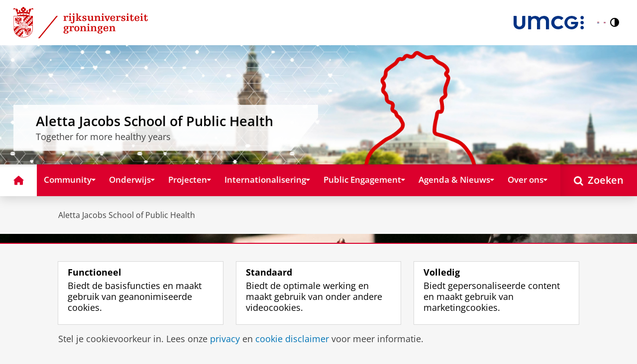

--- FILE ---
content_type: text/html;charset=UTF-8
request_url: https://www.rug.nl/aletta/blog/aletta-research-meet-up-keynote-wanneer-al-het-andere-niet-werkt-overgewichtchirurgie
body_size: 12596
content:
<!DOCTYPE html><html prefix="og: http://ogp.me/ns# article: http://ogp.me/ns/article#" lang="nl" data-tag-manager-id="GTM-WLHD85V"><head><META http-equiv="Content-Type" content="text/html; charset=UTF-8">
<meta content="NOODP" name="ROBOTS">
<meta content="nl" http-equiv="Content-Language">
<title>Aletta Research Meet-up keynote: If prevention, and all else, fails - an introduction to bariatric surgery | Aletta Jacobs School of Public Health | Rijksuniversiteit Groningen</title>
<link rel="alternate" hreflang="nl" href="https://www.rug.nl/aletta/blog/aletta-research-meet-up-keynote-wanneer-al-het-andere-niet-werkt-overgewichtchirurgie?lang=nl" />
<link rel="alternate" hreflang="x-default" href="https://www.rug.nl/aletta/blog/aletta-research-meet-up-keynote-wanneer-al-het-andere-niet-werkt-overgewichtchirurgie" />
<meta charset="utf-8">
<meta content="telephone=no" name="format-detection">
<meta content="summary" name="twitter:card">
<meta content="article" property="og:type">
<meta content="https://www.rug.nl/aletta/blog/aletta-research-meet-up-keynote-wanneer-al-het-andere-niet-werkt-overgewichtchirurgie" property="og:url">
<meta content="2022-03-18T12:45+01:00" property="article:published_time">
<meta content="2022-03-18T12:47+01:00" property="article:modified_time">
<meta property="og:title" content="Aletta Research Meet-up keynote: If prevention, and all else, fails - an introduction to bariatric surgery">
<meta property="og:description" content="On April 14, 2022, the Aletta Jacobs School of Public Health will host the Aletta Research Meet-up on the topic of obesity. Leading up to the event, Aletta...">
<meta content="https://www.rug.nl/aletta/blog/aletta-research-meet-up-keynote-wanneer-al-het-andere-niet-werkt-overgewichtchirurgie!attachment?c=images/blog-image-normal.jpg" property="og:image">
<meta property="og:image:alt" content="Mirjam Kaijser, keynote at Aletta Research Meet-up on 14 April 2022">
<meta property="og:site_name" content="Rijksuniversiteit Groningen">
<link href="/_definition/shared/css/jquery-smoothness/jquery-ui.min.css?version=2025-12-11" rel="stylesheet">
<link href="/_definition/shared/css/styles_v2.css?version=2025-12-11" rel="stylesheet" type="text/css">
<link href="/_definition/shared/css/fotorama.css?version=2025-12-11" rel="stylesheet" type="text/css">
<link href="/_definition/shared/images/favicons/apple-touch-icon-57x57.png" sizes="57x57" rel="apple-touch-icon">
<link href="/_definition/shared/images/favicons/apple-touch-icon-114x114.png" sizes="114x114" rel="apple-touch-icon">
<link href="/_definition/shared/images/favicons/apple-touch-icon-72x72.png" sizes="72x72" rel="apple-touch-icon">
<link href="/_definition/shared/images/favicons/apple-touch-icon-144x144.png" sizes="144x144" rel="apple-touch-icon">
<link href="/_definition/shared/images/favicons/apple-touch-icon-60x60.png" sizes="60x60" rel="apple-touch-icon">
<link href="/_definition/shared/images/favicons/apple-touch-icon-120x120.png" sizes="120x120" rel="apple-touch-icon">
<link href="/_definition/shared/images/favicons/apple-touch-icon-76x76.png" sizes="76x76" rel="apple-touch-icon">
<link href="/_definition/shared/images/favicons/apple-touch-icon-152x152.png" sizes="152x152" rel="apple-touch-icon">
<link href="/_definition/shared/images/favicons/icon.ico" rel="shortcut icon">
<meta content="user-scalable=1, initial-scale=1.0" name="viewport">
<template data-alertsurl="" id="alertsConfig"></template>
<script src="/_definition/shared/js/jquery.js?version=2025-12-11" type="text/javascript"></script><script src="/_definition/shared/js/ucms.js?version=2025-12-11" type="text/javascript"></script><script src="/_definition/shared/js/jquery-ui.js?version=2025-12-11" type="text/javascript"></script><script src="/_definition/shared/js/js-cookie.js?version=2025-12-11" type="text/javascript"></script><script src="/_definition/shared/js/md5.js?version=2025-12-11" type="text/javascript"></script><script src="/_definition/shared/js/rug-shared.js?version=2025-12-11" type="text/javascript"></script><script src="/_definition/shared/js/jquery.dialogoptions.js?version=2025-12-11" type="text/javascript"></script><script src="/_definition/shared/js/jquery.dialogoptions-rug.js?version=2025-12-11" type="text/javascript"></script><script src="/_definition/shared/js/imagesloaded.js?version=2025-12-11" type="text/javascript"></script><script src="/_definition/shared/js/jquery.mobile.custom.min.js?version=2025-12-11" type="text/javascript"></script><script src="/_definition/shared/js/fotorama.js?version=2025-12-11" type="text/javascript"></script><script src="/_definition/shared/js/interface.bundle.js?version=2025-12-11" type="text/javascript"></script><script src="/_definition/shared/js/blogs.bundle.js?version=2025-12-11" type="text/javascript"></script><script type="text/javascript" src="/_definition/shared/js/cross-frame.js?version=2025-12-11"></script>
</head>
<body itemtype="https://schema.org/WebPage" itemscope="itemscope" id="top" class="page--blogentry js--id-theme-portal"><!--googleoff: all-->
<noscript>
<strong>Javascript must be enabled for the correct page display</strong>
</noscript>
<!--Google Tag Manager (noscript)-->
<noscript>
<iframe style="display:none;visibility:hidden" width="0" height="0" src="https://www.googletagmanager.com/ns.html?id=GTM-WLHD85V"></iframe>
</noscript>
<!--End Google Tag Manager (no script)-->
<script src="/_definition/shared/js/contrastmode.js"></script><a href="#main" class="rug-hidden-visually rug-hidden-visually--focusable">Skip to Content</a><a href="#nav" class="rug-hidden-visually rug-hidden-visually--focusable">Skip to Navigation</a>
<!--portal context: /aletta-->
<header data-toggle-group="mainmenu" data-toggle-class="rug-site-header--open" data-toggle-id="menu-show" class="rug-site-header js--togglable-item js--sticky-header"><div class="rug-wrapper rug-wrapper--big rug-wrapper--flush">
<div class="rug-site-header__bar rug-site-header__bar--tp">
<a href="https://www.rug.nl/" class="rug-site-header__item rug-hidden-m"><img class="rug-site-logo" src="/_definition/shared/images/logo--nl.svg" alt="Rijksuniversiteit Groningen"></a><span class="rug-site-header__item"><a href="/aletta/" class="rug-site-header__link rug-site-header__link--tp"><span class="rug-icon rug-icon--home rug-mr-xs" aria-hidden="true"></span>Aletta Jacobs School of Public Health</a></span><span class="rug-site-header__item"><span class="rug-site-header__text rug-hidden rug-mr rug-themeportal__heading--payoff">Onderdeel van RUG en UMCG</span></span><a href="https://www.umcg.nl/" class="rug-site-header__item rug-hidden-m"><img alt="Universitair Medisch Centrum Groningen" src="/_definition/shared/images/umcg-logo-2025.svg" class="rug-mr rug-dualbrand__logo dual-brand__umcg"></a>
<div class="rug-site-header__item rug-site-header__item--close">
<a href="#" data-toggle-group="mainmenu" data-toggle-class="rug-toggleable" data-toggle-id="menu-hide" class="rug-button rug-font-white rug-button--nav js--togglable-switch">Sluiten<span class="rug-icon rug-icon--l rug-icon--close rug-ml-xxs" aria-hidden="true"></span></a>
</div>
<nav class="rug-site-header__item">
<ul class="rug-nav--meta rug-mr-xs">
<li class="rug-nav--meta__item rug-nav--meta__item--mobile">
<a href="#" data-toggle-group="mainmenu" data-toggle-class="rug-toggleable" data-toggle-id="menu-show" class="js-id--main_menu_toggle js--togglable-switch rug-font-white"><span class="rug-icon rug-icon--menu rug-icon--xl" aria-hidden="true"></span><span class="rug-hidden-visually">Menu en zoeken</span></a>
</li>
<li class="rug-nav--meta__item rug-language-select" title="Taal selectie">
<button data-postfix="" data-language="nl" class="rug-mr-xs rug-button--language-select"><span class="rug-flag-icon rug-flag-icon-nl"></span><span class="rug-hidden-visually">Nederlands</span></button><button data-postfix="" data-language="en" class="rug-mr-xs rug-button--language-select"><span class="rug-flag-icon rug-flag-icon-en"></span><span class="rug-hidden-visually">English</span></button>
</li>
<li class="rug-nav--meta__item" title="Contrastmodus">
<button class="rug-mr-xs rug-button--contrast-select"><span class="rug-icon rug-icon--contrast"></span><span class="rug-hidden-visually">Contrastmodus</span></button>
</li>
</ul>
</nav>
<nav class="rug-site-header__item">
<ul class="rug-nav--meta">
<li class="rug-nav--meta__item rug-nav--meta__item--mobile">
<a href="/search/" class="rug-font-white"><span class="rug-icon rug-icon--search rug-icon--xl" aria-hidden="true"></span><span class="rug-hidden-visually">Zoekpagina</span></a>
</li>
</ul>
</nav>
</div>
<div>
<a href="https://www.rug.nl/" class="rug-themeportal__transporter"><img class="rug-site-logo rug-site-logo--themeportal rug-left" src="/_definition/shared/images/logo--nl.svg" alt="Rijksuniversiteit Groningen"></a><a href="https://www.umcg.nl/" class="rug-themeportal__transporter"><img alt="Universitair Medisch Centrum Groningen" src="/_definition/shared/images/umcg-logo-2025.svg" class="rug-right dual-brand__umcg--sm"></a><img alt="" src="/aletta/aletta-header-2.jpg" class="rug-bb--brand-resp"><div class="rug-themeportal__heading">
<div class="rug-absolute--bottom-m">
<div class="rug-panel--content">
<div class="rug-h2 rug-themeportal__heading">Aletta Jacobs School of Public Health</div>
<div class="rug-themeportal__heading__subtitle rug-mt-xxs">Together for more healthy years</div>
</div>
</div>
</div>
</div>
</div><template id="cookie-alert-html">&lt;div class="rug-mask js--requires-cookie-consent-trigger"&gt;&lt;div class="rug-warning--overlay rug-hidden rug-theme--content"&gt;&lt;span class="rug-icon rug-icon--close rug-absolute rug-absolute--top-right rug-mt-xs rug-mr-xs rug-cursor--pointer js--requires-cookie-consent-close"/&gt;&lt;div class="rug-notification--info rug-p js-id--alert"&gt;&lt;span class="rug-icon rug-icon--warn rug-icon--xl rug-mr-s" aria-hidden="true"/&gt;&lt;p&gt;Voor het tonen van deze inhoud is uw toestemming nodig voor het plaatsen van bepaalde cookies.&lt;/p&gt;&lt;p&gt;U kunt uw &lt;button class="rug-inline-button js--cookie-consent-popup"&gt;cookie instellingen aanpassen&lt;/button&gt;.&lt;/p&gt;&lt;/div&gt;&lt;/div&gt;&lt;/div&gt;</template><template id="cookie-consent-conf">
					{
						"requiresCookieConsentCheck": "true",
						"checkedCookieConsent": "no",
						"hasCookieConsent": "no"
					}
				</template><script src="/_definition/shared/js/init-cookies.js?version=2025-12-11" type="text/javascript"></script>
<div class="rug-background-menu rug-shadow-box-inset">
<div class="rug-wrapper rug-wrapper--big rug-wrapper--flush">
<form name="gs" id="search-form" action="/search/" class="rug-site-search rug-mb-0">
<fieldset class="rug-mb-0 rug-shadow-box">
<legend class="rug-hidden-visually">Zoeken</legend><label for="searchtext" class="rug-hidden-visually">Zoeken</label><input placeholder="Zoektermen..." id="searchtext" type="text" accesskey="4" autocomplete="off" role="combobox" aria-haspopup="false" name="search" class="rug-site-search__input q text"><input value="true" name="isNewSearch" type="hidden"><button type="submit" class="rug-site-search__button"><span class="rug-icon rug-icon--l rug-icon--search" aria-hidden="true"></span><span class="rug-hidden-visually">Zoeken</span></button>
</fieldset>
</form>
<nav class="rug-nav--main__container">
<ul class="rug-nav--main" id="nav">
<li class="rug-nav--main__item">
<a href="/aletta/" data-path="/aletta" class="rug-nav--main__button"><span class="rug-icon rug-icon--home" aria-hidden="true"></span><span class="rug-hidden-visually">Home</span></a>
</li>
<li data-path="/aletta/research" class="rug-nav--main__item">
<a aria-expanded="false" aria-controls="rug-nav--flyout-1" href="/aletta/research/" class="rug-nav--main__link rug-nav--main__link-menu  js--noclick-m"><span>Community</span><span class="rug-icon rug-icon--s rug-icon--caret-down rug-nav--main__icon" aria-hidden="true"></span></a>
<div id="rug-nav--flyout-1" class="rug-nav--flyout">
<div class="rug-layout">
<div class="rug-layout__item rug-layout__item">
<ul class="rug-nav--flyout__list">
<li class="rug-nav--flyout__item">
<span class="rug-link--caret"></span><a href="/aletta/research/" class="rug-nav--flyout__link">Community</a>
</li>
<li class="rug-nav--flyout__item">
<span class="rug-link--caret"></span><a href="/aletta/research/alettas-themes/" class="rug-nav--flyout__link">Aletta's thema's</a>
</li>
<li class="rug-nav--flyout__item">
<span class="rug-link--caret"></span><a href="/aletta/research/aletta-health-grant" class="rug-nav--flyout__link">Aletta Health Grant</a>
</li>
<li class="rug-nav--flyout__item">
<span class="rug-link--caret"></span><a href="/aletta/research/related-centres" class="rug-nav--flyout__link">Aletta Health Centres</a>
</li>
<li class="rug-nav--flyout__item">
<span class="rug-link--caret"></span><a href="/aletta/research/alettas-talent-network/aletta-s-talent-network" class="rug-nav--flyout__link">Aletta's Talent Network</a>
</li>
<li class="rug-nav--flyout__item">
<span class="rug-link--caret"></span><a href="https://research.rug.nl/en/organisations/aletta-jacobs-school-of-public-health" class="rug-nav--flyout__link" target="_blank">RUG Onderzoek Netwerk</a>
</li>
<li class="rug-nav--flyout__item">
<span class="rug-link--caret"></span><a href="https://research.hanze.nl/en/organisations/centre-of-expertise-healthy-ageing" class="rug-nav--flyout__link" target="_blank">Hanze Onderzoek Netwerk</a>
</li>
<li class="rug-nav--flyout__item">
<span class="rug-link--caret"></span><a href="https://www.nhlstenden.com/onderzoek/onderzoeksgroep-zorg-en-welzijn" class="rug-nav--flyout__link" target="_blank">NHL Stenden Onderzoek Netwerk</a>
</li>
<li class="rug-nav--flyout__item">
<span class="rug-link--caret"></span><a href="https://research.rug.nl/en/organisations/aletta-jacobs-school-of-public-health/publications/" class="rug-nav--flyout__link" target="_blank">Wetenschappelijke publicaties</a>
</li>
</ul>
</div>
</div>
</div>
</li>
<li data-path="/aletta/Education" class="rug-nav--main__item">
<a aria-expanded="false" aria-controls="rug-nav--flyout-2" href="/aletta/education/" class="rug-nav--main__link rug-nav--main__link-menu  js--noclick-m"><span>Onderwijs</span><span class="rug-icon rug-icon--s rug-icon--caret-down rug-nav--main__icon" aria-hidden="true"></span></a>
<div id="rug-nav--flyout-2" class="rug-nav--flyout">
<div class="rug-layout">
<div class="rug-layout__item rug-layout__item">
<ul class="rug-nav--flyout__list">
<li class="rug-nav--flyout__item">
<span class="rug-link--caret"></span><a href="/aletta/education/" class="rug-nav--flyout__link">Onderwijs</a>
</li>
<li class="rug-nav--flyout__item">
<span class="rug-link--caret"></span><a href="/aletta/education/platform-leef" class="rug-nav--flyout__link">PLATFORM LEEF</a>
</li>
<li class="rug-nav--flyout__item">
<span class="rug-link--caret"></span><a href="/aletta/education/aletta-s-regional-year-challenge" class="rug-nav--flyout__link">Aletta's Regional Year Challenge 2025 - Voedselomgeving</a>
</li>
<li class="rug-nav--flyout__item">
<span class="rug-link--caret"></span><a href="/aletta/education/expeditie-het-gezonde-noorden" class="rug-nav--flyout__link">Minor Expeditie het Gezonde Noorden</a>
</li>
<li class="rug-nav--flyout__item">
<span class="rug-link--caret"></span><a href="/education/summer-winter-schools/arts-in-health/?lang=en" class="rug-nav--flyout__link">Arts in Health Summerschool</a>
</li>
<li class="rug-nav--flyout__item">
<span class="rug-link--caret"></span><a href="/education/summer-winter-schools/planetary-health/" class="rug-nav--flyout__link">Planetary Health - Epidemiology meets technology</a>
</li>
<li class="rug-nav--flyout__item">
<span class="rug-link--caret"></span><a href="/business-school/executive-programmas/duurzaam-gezondheidslandschap/" class="rug-nav--flyout__link">Executive Health Education</a>
</li>
</ul>
</div>
</div>
</div>
</li>
<li data-path="/aletta/innovation" class="rug-nav--main__item">
<a aria-expanded="false" aria-controls="rug-nav--flyout-3" href="/aletta/innovation/" class="rug-nav--main__link rug-nav--main__link-menu  js--noclick-m"><span>Projecten</span><span class="rug-icon rug-icon--s rug-icon--caret-down rug-nav--main__icon" aria-hidden="true"></span></a>
<div id="rug-nav--flyout-3" class="rug-nav--flyout">
<div class="rug-layout">
<div class="rug-layout__item rug-layout__item">
<ul class="rug-nav--flyout__list">
<li class="rug-nav--flyout__item">
<span class="rug-link--caret"></span><a href="/aletta/innovation/" class="rug-nav--flyout__link">Projecten</a>
</li>
<li class="rug-nav--flyout__item">
<span class="rug-link--caret"></span><a href="/aletta/innovation/arts-in-health/arts-in-health-netherlands" class="rug-nav--flyout__link">Arts in Health Netherlands</a>
</li>
<li class="rug-nav--flyout__item">
<span class="rug-link--caret"></span><a href="/aletta/innovation/faith-research" class="rug-nav--flyout__link">FAITH Research</a>
</li>
<li class="rug-nav--flyout__item">
<span class="rug-link--caret"></span><a href="/aletta/internationalisering/health4de-nl/" class="rug-nav--flyout__link">Health4DE-NL</a>
</li>
<li class="rug-nav--flyout__item">
<span class="rug-link--caret"></span><a href="https://en.hlas.nl/" class="rug-nav--flyout__link" target="_blank">Gezond leven als service</a>
</li>
<li class="rug-nav--flyout__item">
<span class="rug-link--caret"></span><a href="https://www.fcgroningen.nl/club-info/maatschappij/bewegen-op-school/scholentour/valorisatie-meer-beter-bewegen-voor-kinderen/" class="rug-nav--flyout__link" target="_blank">Meer en beter bewegen met kinderen</a>
</li>
<li class="rug-nav--flyout__item">
<span class="rug-link--caret"></span><a href="https://gezondgroningen.nl/netwerk/leernetwerk-gezonde-leefomgeving-groningen/" class="rug-nav--flyout__link" target="_blank">Leernetwerk Gezonde Leefomgeving Groningen</a>
</li>
<li class="rug-nav--flyout__item">
<span class="rug-link--caret"></span><a href="/aletta/innovation/staat-van-groningen-en-noord-drenthe" class="rug-nav--flyout__link">Staat van Groningen en Noord-Drenthe 2025</a>
</li>
<li class="rug-nav--flyout__item">
<span class="rug-link--caret"></span><a href="/aletta/innovation/monitoring-nationaal-programma-groningen" class="rug-nav--flyout__link">Monitoring Nationaal Programma Groningen</a>
</li>
<li class="rug-nav--flyout__item">
<span class="rug-link--caret"></span><a href="https://projecten.zonmw.nl/nl/project/alcoholregulering-navigeren-tussen-toestaan-en-verbieden" class="rug-nav--flyout__link" target="_blank">Alcoholregulering: navigeren tussen toestaan en verbieden</a>
</li>
<li class="rug-nav--flyout__item">
<span class="rug-link--caret"></span><a href="/aletta/innovation/project-links/michi-noeki.pdf" class="rug-nav--flyout__link" target="_blank">Michi Noeki</a>
</li>
<li class="rug-nav--flyout__item">
<span class="rug-link--caret"></span><a href="/aletta/innovation/maatregelen-voor-een-gezonde-leefomgeving" class="rug-nav--flyout__link">Maatregelen voor een gezonde leefomgeving</a>
</li>
</ul>
</div>
</div>
</div>
</li>
<li data-path="/aletta/internationalisering" class="rug-nav--main__item">
<a aria-expanded="false" aria-controls="rug-nav--flyout-4" href="/aletta/internationalisering/" class="rug-nav--main__link rug-nav--main__link-menu  js--noclick-m"><span>Internationalisering</span><span class="rug-icon rug-icon--s rug-icon--caret-down rug-nav--main__icon" aria-hidden="true"></span></a>
<div id="rug-nav--flyout-4" class="rug-nav--flyout">
<div class="rug-layout">
<div class="rug-layout__item rug-layout__item">
<ul class="rug-nav--flyout__list">
<li class="rug-nav--flyout__item">
<span class="rug-link--caret"></span><a href="/aletta/internationalisering/" class="rug-nav--flyout__link">Internationalisering</a>
</li>
<li class="rug-nav--flyout__item">
<span class="rug-link--caret"></span><a href="/aletta/internationalisering/health4de-nl/" class="rug-nav--flyout__link">Health4DE-NL</a>
</li>
<li class="rug-nav--flyout__item">
<span class="rug-link--caret"></span><a href="/aletta/internationalisering/crossborder-health-institute" class="rug-nav--flyout__link">Cross-border Institute of Healthcare Systems and Prevention</a>
</li>
</ul>
</div>
</div>
</div>
</li>
<li data-path="/aletta/public-engagement" class="rug-nav--main__item">
<a aria-expanded="false" aria-controls="rug-nav--flyout-5" href="/aletta/public-engagement/" class="rug-nav--main__link rug-nav--main__link-menu  js--noclick-m"><span>Public Engagement</span><span class="rug-icon rug-icon--s rug-icon--caret-down rug-nav--main__icon" aria-hidden="true"></span></a>
<div id="rug-nav--flyout-5" class="rug-nav--flyout">
<div class="rug-layout">
<div class="rug-layout__item rug-layout__item">
<ul class="rug-nav--flyout__list">
<li class="rug-nav--flyout__item">
<span class="rug-link--caret"></span><a href="/aletta/public-engagement/" class="rug-nav--flyout__link">Public Engagement</a>
</li>
<li class="rug-nav--flyout__item">
<span class="rug-link--caret"></span><a href="/aletta/public-engagement/alettas-installations/" class="rug-nav--flyout__link">Exposities</a>
</li>
<li class="rug-nav--flyout__item">
<span class="rug-link--caret"></span><a href="https://forum.nl/nl/curious" class="rug-nav--flyout__link" target="_blank">CurioUs?</a>
</li>
<li class="rug-nav--flyout__item">
<span class="rug-link--caret"></span><a href="https://forum.nl/en/whats-on/europese-nacht-van-de-onderzoekers" class="rug-nav--flyout__link" target="_blank">European Researchers' Night</a>
</li>
<li class="rug-nav--flyout__item">
<span class="rug-link--caret"></span><a href="/aletta/public-engagement/op-stap-met-aletta/podwalk-op-stap-met-aletta" class="rug-nav--flyout__link">Podwalk - 'Op stap met Aletta'</a>
</li>
<li class="rug-nav--flyout__item">
<span class="rug-link--caret"></span><a href="/aletta/public-engagement/podcast" class="rug-nav--flyout__link">Podcast - Aletta Talks</a>
</li>
<li class="rug-nav--flyout__item">
<span class="rug-link--caret"></span><a href="/aletta/public-engagement/pe-support" class="rug-nav--flyout__link">Public Engagement Ondersteuning</a>
</li>
</ul>
</div>
</div>
</div>
</li>
<li data-path="/aletta/community/agenda" class="rug-nav--main__item">
<a aria-expanded="false" aria-controls="rug-nav--flyout-6" href="/aletta/community/agenda/" class="rug-nav--main__link rug-nav--main__link-menu  js--noclick-m"><span>Agenda &amp; Nieuws</span><span class="rug-icon rug-icon--s rug-icon--caret-down rug-nav--main__icon" aria-hidden="true"></span></a>
<div id="rug-nav--flyout-6" class="rug-nav--flyout">
<div class="rug-layout">
<div class="rug-layout__item rug-layout__item">
<ul class="rug-nav--flyout__list">
<li class="rug-nav--flyout__item">
<span class="rug-link--caret"></span><a href="/aletta/community/agenda/" class="rug-nav--flyout__link">Agenda</a>
</li>
<li class="rug-nav--flyout__item">
<span class="rug-link--caret"></span><a href="/aletta/nieuws/news" class="rug-nav--flyout__link">Nieuws</a>
</li>
<li class="rug-nav--flyout__item">
<span class="rug-link--caret"></span><a href="/aletta/community/event-archive" class="rug-nav--flyout__link">Event Archive</a>
</li>
</ul>
</div>
</div>
</div>
</li>
<li data-path="/aletta/about-us" class="rug-nav--main__item">
<a aria-expanded="false" aria-controls="rug-nav--flyout-7" href="/aletta/about-us/" class="rug-nav--main__link rug-nav--main__link-menu  js--noclick-m"><span>Over ons</span><span class="rug-icon rug-icon--s rug-icon--caret-down rug-nav--main__icon" aria-hidden="true"></span></a>
<div id="rug-nav--flyout-7" class="rug-nav--flyout">
<div class="rug-layout">
<div class="rug-layout__item rug-layout__item">
<ul class="rug-nav--flyout__list">
<li class="rug-nav--flyout__item">
<span class="rug-link--caret"></span><a href="/aletta/about-us/" class="rug-nav--flyout__link">Onze missie</a>
</li>
<li class="rug-nav--flyout__item">
<span class="rug-link--caret"></span><a href="/aletta/about-us/organisation/" class="rug-nav--flyout__link">Wij zijn Aletta</a>
</li>
<li class="rug-nav--flyout__item">
<span class="rug-link--caret"></span><a href="/aletta/about-us/strategy" class="rug-nav--flyout__link">Strategie</a>
</li>
<li class="rug-nav--flyout__item">
<span class="rug-link--caret"></span><a href="/aletta/about-us/newsletter" class="rug-nav--flyout__link">Nieuwsbrief</a>
</li>
<li class="rug-nav--flyout__item">
<span class="rug-link--caret"></span><a href="/aletta/about-us/aletta-in-de-media/aletta-in-de-media" class="rug-nav--flyout__link">Aletta's Publicaties</a>
</li>
<li class="rug-nav--flyout__item">
<span class="rug-link--caret"></span><a href="/aletta/about-us/contact" class="rug-nav--flyout__link">Contact</a>
</li>
</ul>
</div>
</div>
</div>
</li>
<li class="rug-nav--main__item rug-nav--main__item--search">
<div class="js--rug-nav--main__search rug-nav--main__search-container">
<button aria-label="Open Zoeken" data-search-link="/search/" class="rug-nav--main__button rug-nav--main__button--last rug-nav--main__search-button rug-text-nowrap"><span class="rug-icon rug-icon--search" aria-hidden="true"></span><span class="rug-hidden-l rug-ml-xs" aria-hidden="true">Zoeken</span></button>
<div class="rug-nav--main__search-form-group rug-form-group rug-nav--main__search-form-group--hidden">
<form action="/search/">
<span class="rug-form-group-input-container"><input aria-label="Zoektermen..." placeholder="Zoektermen..." type="text" name="search" class="rug-form-input-text"></span><button aria-label="Zoeken" type="submit"><span class="rug-icon rug-icon--l rug-icon--search"></span></button>
</form>
</div>
</div>
</li>
</ul>
</nav>
</div>
</div>
</header>
<div class="rug-wrapper">
<template data-active-sub-menu-1="0eb9039d-0fd4-4228-87f5-6aee0bcebc3d-33.31" data-active-top-menu="/aletta" id="navigation-data"></template>
<div class="rug-breadcrumbs js--shrink-to-fit" itemprop="breadcrumb" itemscope="" itemtype="https://schema.org/BreadcrumbList">
<span itemprop="itemListElement" itemscope="" itemtype="https://schema.org/ListItem">
<meta content="Aletta Jacobs School of Public Health" itemprop="name">
<meta content="1" itemprop="position">
<a class="rug-breadcrumbs__link js--shrinkable" href="/aletta/" itemprop="item">Aletta Jacobs School of Public Health</a></span>
</div>
</div>
<template id="navigation-active-content" data-active-content="b0cda6e7-d98e-4a99-9a87-8f7d75d91e97-33.35"></template>
<!--googleon: all--><div class="rug-button rug-button--medium rug-button--toTop js--scrolltop">
<span class="rug-icon rug-icon--angle-up"></span>
</div><div data-toggle-group="mainmenu" data-toggle-class="rug-nav--secondary--toggle-only--show" data-toggle-id="menu-show" class="rug-nav--secondary--toggle-only js--togglable-item">
<nav>
<ul data-toggle-group="mainmenu" data-toggle-class="rug-block-max-m" data-toggle-id="menu-show" class="js--id-content-menu rug-nav--secondary rug-shadow-box js--togglable-item">
				<li class="rug-nav--secondary__item rug-block-max-m ">
<a aria-controls="menu-main-submenu" aria-expanded="false" href="#" data-toggle-mode="togglable" data-toggle-group="submenu" data-toggle-class="rug-nav--secondary__link--selected" data-toggle-id="menu-main" class="rug-nav--secondary__link js--togglable-switch">HOME</a>
<ul data-toggle-group="submenu" data-toggle-class="rug-block" data-toggle-id="menu-main" class="js-id--mobilehome rug-nav--secondary__sub rug-nav--secondary__sub--hidden js--togglable-item" id="menu-main-submenu">
<li data-menu-id="47df4d00-93b1-4efd-b1a0-2f6256782a5e-33.36" class="rug-nav--secondary__sub__item">
<a href="/aletta/research/" class="rug-nav--secondary__sub__link"><span class="rug-nav--secondary__sub__link-text">Community</span></a>
</li>
<li data-menu-id="040bff32-5616-4c76-899c-5fa51bbcf442-33.11" class="rug-nav--secondary__sub__item">
<a href="/aletta/education/" class="rug-nav--secondary__sub__link"><span class="rug-nav--secondary__sub__link-text">Onderwijs</span></a>
</li>
<li data-menu-id="861b816f-d040-4900-92f8-c90291d15334-33.36" class="rug-nav--secondary__sub__item">
<a href="/aletta/innovation/" class="rug-nav--secondary__sub__link"><span class="rug-nav--secondary__sub__link-text">Projecten</span></a>
</li>
<li data-menu-id="d6ec028f-4157-41f8-ada6-568c1ba44926-33.35" class="rug-nav--secondary__sub__item">
<a href="/aletta/internationalisering/" class="rug-nav--secondary__sub__link"><span class="rug-nav--secondary__sub__link-text">Internationalisering</span></a>
</li>
<li data-menu-id="872878c4-f36d-455e-834e-c5e92fb1d3a8-33.31" class="rug-nav--secondary__sub__item">
<a href="/aletta/public-engagement/" class="rug-nav--secondary__sub__link"><span class="rug-nav--secondary__sub__link-text">Public Engagement</span></a>
</li>
<li data-menu-id="e5f3d89a-5c94-4b0f-b4fe-04637ba03d5d-33.36" class="rug-nav--secondary__sub__item">
<a href="/aletta/community/agenda/" class="rug-nav--secondary__sub__link"><span class="rug-nav--secondary__sub__link-text">Agenda &amp; Nieuws</span></a>
</li>
<li data-menu-id="84671b57-ba32-4585-88fe-6ee7f8041987-33.36" class="rug-nav--secondary__sub__item">
<a href="/aletta/about-us/" class="rug-nav--secondary__sub__link"><span class="rug-nav--secondary__sub__link-text  rug-b-0">Over ons</span></a>
</li>
</ul>
</li>

				<li class="rug-nav--secondary__item">
<a class="js--togglable-switch rug-nav--secondary__link" data-toggle-class="rug-nav--secondary__link--selected" data-toggle-group="submenu" data-toggle-id="menu-0eb9039d-0fd4-4228-87f5-6aee0bcebc3d-33.31" data-toggle-mode="togglable">Aletta Jacobs School of Public Health</a>
<ul class="rug-nav--secondary__sub rug-nav--secondary__sub--hidden js--togglable-item" data-toggle-class="rug-block" data-toggle-group="submenu" data-toggle-id="menu-0eb9039d-0fd4-4228-87f5-6aee0bcebc3d-33.31">
<li class="rug-nav--secondary__sub__item" data-cnt-id="48421e47-56b3-4f34-ba28-582b9afb16ec-33.11">
<a class="rug-nav--secondary__sub__link" href="/aletta/"><span class="rug-nav--secondary__sub__link-text  rug-b-0">Aletta Jacobs School of Public Health</span></a>
</li>
</ul>
</li>

				<li class="rug-nav--secondary__item rug-block-max-m">
<ul class="rug-nav--secondary__sub rug-nav--secondary__sub--meta">
<li class="rug-nav--secondary__sub__item rug-nav--secondary__sub__item--buttons">
<ul>
<li class="rug-nav--secondary__sub__item rug-language-select" title="Taal selectie">
<button data-postfix="" data-language="nl" class="rug-mr-xs rug-button--language-select"><span class="rug-flag-icon rug-flag-icon-nl"></span><span class="rug-hidden-visually">Nederlands</span></button><button data-postfix="" data-language="en" class="rug-mr-xs rug-button--language-select"><span class="rug-flag-icon rug-flag-icon-en"></span><span class="rug-hidden-visually">English</span></button>
</li>
<li class="rug-nav--secondary__sub__item rug-nav--secondary__sub__item--contrast" title="Contrastmodus">
<button class="rug-mr-xs rug-button--contrast-select"><span class="rug-icon rug-icon--contrast"></span><span class="rug-hidden-visually">Contrastmodus</span></button>
</li>
</ul>
</li>
</ul>
</li>
</ul>
</nav>
</div><header class="rug-wrapper rug-wrapper--big rug-wrapper--flush rug-mt-m">
<img src="/aletta/blog/index!attachment?c=images/blog-image-normal.jpg&amp;version=c7821c92bcf38ff0994097744c52acc1" alt="Header image AJSPH"><div class="rug-wrapper rug-relative">
<div class="rug-absolute--bottom-m">
<div class="rug-panel--content">
<span class="rug-panel--content__meta"><strong>Blog</strong></span>
<h1 class="rug-h2">
<a href="/aletta/blog/" class="rug-font-black">AJSPH</a>
</h1>
</div>
</div>
</div>
</header><div class="rug-background-white rug-pb-l rug-pt" id="main">
<div class="rug-wrapper">
<div class="rug-layout">
<section data-toggle-group="mainmenu" data-toggle-id="menu-show" data-toggle-class="rug-hidden-m--block" class="rug-layout__item rug-width-m-16-24 ">
<h1 class="rug-theme--content">Aletta Research Meet-up keynote: If prevention, and all else, fails - an introduction to bariatric surgery</h1>
<div class="rug-mb-xs">
<div class="rug-clear rug-attributes--container rug-mb-xxs">
<span class="rug-attributes__label rug-text-nowrap">Datum:</span><span>18 maart 2022</span>
</div>
</div>
<figure class="rug-no-break rug-overflow-hidden rug-image--left__float">
<div class="rug-figure--image">
<img class="js--caption rug-w-max-320" src="/aletta/blog/aletta-research-meet-up-keynote-wanneer-al-het-andere-niet-werkt-overgewichtchirurgie!attachment?c=images/blog-image-normal.jpg&amp;id=251212145938" alt="Mirjam Kaijser, keynote at Aletta Research Meet-up on 14 April 2022"><figcaption>Mirjam Kaijser, keynote at Aletta Research Meet-up on 14 April 2022</figcaption>
</div>
</figure>
<div class="rug-theme--content rug-mb">
<div>
<p>
<strong>On April 14, 2022, the Aletta Jacobs School of Public Health will host the Aletta Research Meet-up on the topic of obesity. Leading up to the event, Aletta will be interviewing the event keynote speakers. We start with Mirjam Kaijser, bariatric surgeon at the Center for Obesity Northern Netherlands at the Medical Center Leeuwarden, focusing on abdominal surgery and overweight surgery.</strong>
</p>

<p>
<strong><em>(Dutch version below)</em></strong>
</p>

<p>There are 19 centers in the Netherlands where bariatric surgery, a surgical technique to reduce weight, is performed. This is about a quarter of all hospitals in the Netherlands. Because bariatric surgery is not used in all hospitals, more treatments are performed per hospital. By centralizing bariatric surgery, better quality is delivered.</p>

<p>
<strong>Obesity is becoming an increasing problem, also here in the Netherlands. What treatments are there for obesity?<br>
</strong><strong></strong>The single most important approach, though not a treatment, is prevention. <a href="https://www.linkedin.com/in/liesbeth-van-rossum-38a98a8/?originalSubdomain=nl" target="_blank">Liesbeth van Rossum</a>, a well-known internist, is very committed to this. It starts with prevention, but unfortunately that is not enough. The first thing people can do when they are starting to become overweight is to adopt a healthy lifestyle. People always think they should go on a diet and eat less, but you have to do it wisely. Just eating less doesn't work.</p>

<p>Crash diets, for example, are not a treatment for being overweight, but may actually be a contributing factor. Maintaining a healthy lifestyle, i.e. sufficient exercise and a sensible diet, is a good treatment for a mild form of overweight.</p>

<p>
<strong>When do you decide to perform surgery?<br>
</strong>We really only do surgery as a last resort. This is only done in people who have a BMI over 40. That is really a lot, a normal BMI is between 20 and 25. We also operate when a BMI over 35 is associated with comorbidity, additional diseases, related to being overweight, such as diabetes, high blood pressure and cardiovascular disease. In other words, when the overweight starts to become life-threatening.</p>

<p>
<strong>What exactly is such an operation?<br>
</strong><strong></strong>It is popularly called stomach reduction. But there are actually many types of overweight surgery; about twenty to mention. The most common, in the Netherlands, are the gastric bypass and the gastric sleeve, literally a stomach reduction - two-thirds of the stomach are then removed. This leaves you with a stomach the size of a banana, so you can eat less. However, the main effect of the operation are the hormonal changes that make people receive fewer signals towards hunger and more signals of satiety. You feel full faster and have less appetite, so you eat less.</p>

<p>In the Netherlands, the gastric bypass is the most commonly used treatment, a combination of reducing the size of the stomach and connecting the small intestine. Here, the first part of the small intestine is skipped, which ensures reduced absorption; you are full faster and there is less small intestine to use for absorption. Again, hormonal change is the most important. In addition to the change in the microbiome, which ensures that you deal with digestion and metabolism differently.</p>

<p>
<strong>Is surgery always a success in combating obesity?<br>
</strong><strong></strong>For most patients, the operation is a success. But the weight will never become completely normal. What we aim for is that about 25 percent of the total weight disappears. Hopefully patients will end up with a BMI between 25 and 30, but even then you have achieved great health gains. This is possible in 70 to 80 percent of patients. However, this is only achieved when people pay close attention to their lifestyle afterwards. In addition to what I said at the beginning; the basis is always healthy food, healthy exercise and healthy living. If you don't do that, surgery won't work either.</p>

<p>The tricky part is, once you have a BMI of 40, you can try to lose weight with a healthy lifestyle. However, the less you eat, the more your body goes into starvation mode. So that doesn't work. In addition, when you go for a run, which you haven't done before, it also puts a strain on your knees. In general, people with that degree of overweight also have joint problems. Then you can no longer exercise, even if you want to. You can't get out without surgery. But, when you go for the surgery, you also have to start living a healthy life. It's a longer process, not a miracle cure.</p>

<p>
<strong>You dream of an early retirement, a world without obesity and thus a world without bariatric surgery. How do you think we can get there?<br>
</strong><strong></strong>That is a very difficult question. I would bet on prevention. You really don't want surgery to be necessary. Overweight drugs are being developed and some are already on the market, but they are not as powerful as surgery. As long as people are heavily overweight, you need powerful tools for treatment. If you want to get rid of surgery, you have to make sure that people don't get so overweight. That would really be prevention. This is of course also a multi-year, multi-generational plan. Obesity is often passed on in families and in many cases is not hereditary, but there is a family component to it. What you eat is largely inherited from your parents. Your socio-economic status also plays a role in the development of being overweight. And we know that you can't just switch socio-economic status in one or two generations. In individual cases, yes, but not on average.</p>

<p>I hope, of course, that when I no longer have to do overweight treatments, I can do something else. But it is of course distressing that you see such problems in a country where you are so prosperous. It would be nice if we could all deal with this more wisely.</p>

<p>
<strong>================================</strong>
</p>

<p>
<strong>Wanneer al het andere niet werkt: overgewichtchirurgie</strong>
</p>

<p>
<strong>Op 14 april 2022 organiseert de Aletta Jacobs School of Public Health de Aletta Research Meet-up over obesitas, in de aanloop daar naartoe interviewt Aletta de keynote speakers van het evenement. We starten met Mirjam Kaijser, bariatrisch chirurg bij het Centrum Obesitas Noord-Nederland aan het Medisch Centrum Leeuwarden met als aandachtsgebied buikchirurgie en overgewichtchirurgie.</strong>
</p>

<p>In Nederland zijn 19 centra waar bariatrische chirurgie, een chirurgische techniek om het gewicht te verminderen, toegepast wordt. Dit is ongeveer een vierde van alle ziekenhuizen in Nederland. Doordat bariatrische chirurgie niet in alle ziekenhuizen wordt toegepast vinden er per ziekenhuis meer behandelingen plaats. Door de bariatrische chirurgie te centraliseren, wordt er betere kwaliteit geleverd.</p>

<p>
<strong>Obesitas wordt een steeds groter probleem, ook hier in Nederland. Welke behandelingen zijn er tegen obesitas?<br>
</strong>De allerbelangrijkste aanpak, al is het niet een behandeling, is preventie. <a href="https://www.linkedin.com/in/liesbeth-van-rossum-38a98a8/?originalSubdomain=nl" target="_blank">Liesbeth van Rossum</a>, een bekende internist, maakt zich daar erg sterk voor. Het begint bij preventie, maar helaas is dat nu nog niet voldoende. Het eerste wat mensen kunnen doen als ze een beginnende vorm van overgewicht hebben is een gezonde leefstijl hanteren. Mensen denken altijd dat ze op dieet moeten en minder moeten eten, maar dat moet je wel verstandig doen. Alleen minder gaan eten, dat werkt niet.&nbsp;</p>

<p>Crashdi&euml;ten bijvoorbeeld, zijn eigenlijk geen behandeling van overgewicht, maar juist misschien wel een medeoorzaak. Het handhaven van een gezonde leefstijl, dus voldoende bewegen en verstandig met voeding omgaan, is een goede behandeling van een milde vorm van overgewicht.</p>

<p>
<strong>Wanneer besluit je toch op een operatie over te gaan?<br>
</strong>Een operatie doen we echt alleen als uiterste redmiddel. Dit wordt alleen gedaan bij mensen die een BMI hebben van boven de 40. Dat is wel echt heel veel, een normaal BMI ligt tussen de 20 en 25. We opereren ook wanneer een BMI boven de 35 gepaard gaat met comorbiditeit, bijkomende ziektes, die horen bij overgewicht. Zoals suikerziekte, hoge bloeddruk en hart- en vaatziekten. Oftewel, wanneer het overgewicht levensgevaarlijk begint te worden.</p>

<p>
<strong>Wat is zo'n operatie nou eigenlijk?<br>
</strong>In de volksmond heet het een maagverkleining. Maar er zijn eigenlijk heel veel types overgewichtchirurgie. Er is zo een twintigtal op te noemen. De meest voorkomende, in Nederland, zijn de gastric bypass en de gastric sleeve, letterlijk een maagverkleining. Tweederde van de maag wordt dan verwijderd. Daarmee hou je een maag ter grootte van een banaan over, waardoor je minder kan eten. Maar, de belangrijkste werking van de operatie is met name dat er hormonale veranderingen optreden waardoor mensen minder signalen krijgen richting honger en meer signalen van verzadiging. Je zit sneller vol en hebt minder trek waardoor je minder gaat eten.&nbsp;</p>

<p>In Nederland is de gastric bypass de meest toegepaste behandeling, een combinatie van het verkleinen van de maag en het aansluiten van de dunne darm. Hiermee wordt het eerste deel van de dunne darm eigenlijk overgeslagen. Dit zorgt voor verminderde opname,&nbsp; je zit sneller vol en er is minder dunne darm te gebruiken voor opname. Hier is de hormonale verandering ook weer het allerbelangrijkste. Naast de verandering in microbioom, die er voor zorgt dat je anders met de vertering, anders met het metabolisme omgaat.</p>

<p>
<strong>Is een operatie altijd een succes in het bestrijden van overgewicht?<br>
</strong>Voor de meeste pati&euml;nten is de operatie een succes. Maar het gewicht wordt niet meer helemaal normaal. Wat wij beogen is dat ongeveer 25 procent van het totale gewicht verdwijnt. Hopelijk komen pati&euml;nten dan uit op een BMI tussen de 25 en 30, maar ook dan heb je een grote gezondheidswinst behaald. Bij 70 tot 80 procent van de pati&euml;nten lukt dat ook. Maar, dit wordt alleen gehaald wanneer men achteraf ook goed op hun leefstijl let. Daar komt bij wat ik in het begin zei; de basis is altijd gezond eten, gezond bewegen en gezond leven. Wanneer je dat niet doet dan komt het ook met een operatie niet goed.</p>

<p>Het lastige is, op het moment dat je een BMI van 40 hebt, dan kan je proberen om af te vallen met een gezonde leefstijl. Maar, hoe minder je eet, hoe meer je lijf in de spaarstand gaat. Dat werkt dus niet. Daarnaast, wanneer je een rondje gaat hardlopen terwijl je dat niet eerder hebt gedaan, is dat ook een belasting op je knie&euml;n. Over het algemeen hebben mensen met die mate van overgewicht daardoor ook gewrichtsproblemen. Dan kan je niet meer gaan bewegen, ook al wil je dat wel. Je komt er dan niet meer uit zonder een operatie. Maar, wanneer je voor de operatie gaat, moet je ook gezond gaan leven. Het is een langer proces, geen wondermiddel.</p>

<p>
<strong>Je droomt van een vroeg pensioen, een wereld zonder obesitas en zo een wereld zonder bariatrische chirurgie. Hoe komen wij daar volgens jou?<br>
</strong>Dat is een hele lastige vraag. Ik zou inzetten op preventie. Je wilt eigenlijk niet dat operaties nodig zijn. Er worden medicijnen tegen overgewicht ontwikkeld en sommigen zijn al op de markt, maar deze zijn niet zo krachtig als een operatie. Zolang mensen zo veel overgewicht hebben, heb je ook zulke krachtige instrumenten nodig voor de behandeling. Als je van operaties af wil dan moet je zorgen dat mensen niet zo veel overgewicht krijgen. Dat zal toch echt in de preventie zitten. Dat is natuurlijk ook een meerjaren-, meergeneratieplan. Overgewicht wordt vaak in families doorgegeven en is in veel gevallen niet erfelijk, maar er zit wel een familiecomponent in. Wat je eet neem je voor een groot deel over van je ouders. Ook je sociaaleconomische status maakt uit in de ontwikkeling van overgewicht. En we weten dat je niet zomaar in een &aacute; twee generaties van sociaaleconomische status kunt wisselen. Wel in individuele gevallen, maar gemiddeld genomen niet.</p>

<p>Ik hoop natuurlijk dat ik, wanneer ik geen overgewichtbehandelingen meer hoef te doen, wel iets anders kan doen. Maar het is natuurlijk schrijnend dat je in een land, waar je zo veel voorspoed hebt, ook zulke problemen ziet. Het zou mooi zijn als we daar met zijn allen verstandiger mee om kunnen gaan.</p>
</div>
</div>
<div class="rug-clearfix"></div>
<div class="rug-background-white rug-clear">
<div data-addsearch="exclude" class="rug-site-tools">
				
				<div class="rug-mt-s">
					<span class="rug-mr-xs">Deel dit</span>
					<a target="_blank" class="rug-button rug-button--neutral rug-button--medium js--analytics" data-category="button" data-label="share on facebook" href="https://www.facebook.com/sharer/sharer.php?u=https%3A%2F%2Fwww.rug.nl%2Faletta%2Fblog%2Faletta-research-meet-up-keynote-wanneer-al-het-andere-niet-werkt-overgewichtchirurgie"><span aria-hidden="true" class="rug-icon rug-icon--facebook rug-mr-xs"></span>Facebook</a>
					<a target="_blank" class="rug-button rug-button--neutral rug-button--medium js--analytics" data-category="button" data-label="share on linkedin" href="https://www.linkedin.com/shareArticle?mini=true&url=https%3A%2F%2Fwww.rug.nl%2Faletta%2Fblog%2Faletta-research-meet-up-keynote-wanneer-al-het-andere-niet-werkt-overgewichtchirurgie&title=Aletta+Research+Meet-up+keynote%3A+If+prevention%2C+and+all+else%2C+fails+-+an+introduction+to+bariatric+surgery&summary="><span aria-hidden="true" class="rug-icon rug-icon--linkedin rug-mr-xs"></span>LinkedIn</a>
				</div>
				
			</div>
</div>
</section>
<aside data-toggle-group="mainmenu" data-toggle-id="menu-show" data-toggle-class="rug-hidden-m--block" class="rug-layout__item rug-width-m-8-24">
<div class="rug-panel rug-panel--primary">
<div class="rug-layout">
<div class="rug-layout__item">
<div class="rug-panel__block rug-panel__block--divided rug-p js--equal">
<div class="rug-panel__block__title js--equal">Meest recente berichten</div>
<ul class="rug-list--bullets"></ul>
</div>
</div>
<div class="rug-layout__item">
<div class="rug-panel__block rug-panel__block--divided rug-p js--equal">
<div class="rug-panel__block__title js--equal">Meest gebruikte tags</div>
<ul class="rug-list--bullets">
<li class="rug-list--bullets__item">
<a href="/aletta/blog/?tag=justice"><span>justice
							(1)
						</span></a>
</li>
<li class="rug-list--bullets__item">
<a href="/aletta/blog/?tag=Aletta%27s+Talent+Network"><span>Aletta's Talent Network
							(1)
						</span></a>
</li>
<li class="rug-list--bullets__item">
<a href="/aletta/blog/?tag=Resilience"><span>Resilience
							(1)
						</span></a>
</li>
</ul>
</div>
</div>
</div>
</div>
</aside>
</div>
</div>
</div>
<!--googleoff: all--><div data-toggle-group="mainmenu" data-toggle-id="menu-show" data-toggle-class="rug-hidden-m--block" class="rug-background-white rug-pv-l rug-text-center">
<div class="rug-wrapper">
<div class="rug-layout">
<div class="rug-layout__item">
<span class="rug-mr-m">Volg ons op</span><a href="https://www.instagram.com/alettajacobssph/" target="_blank"><span title="instagram" class="rug-icon rug-icon--l rug-icon--instagram"></span><span class="rug-hidden-visually">instagram</span></a> <a href="https://www.linkedin.com/school/ajsph" target="_blank"><span title="linkedin" class="rug-icon rug-icon--l rug-icon--linkedin"></span><span class="rug-hidden-visually">linkedin</span></a> <a href="https://www.youtube.com/UCl9TyIzagzMMlhtrm7riq9g" target="_blank"><span title="youtube" class="rug-icon rug-icon--l rug-icon--youtube"></span><span class="rug-hidden-visually">youtube</span></a> 
</div>
</div>
</div>
</div>
<footer data-toggle-group="mainmenu" data-toggle-id="menu-show" data-toggle-class="rug-hidden-m--block"><div class="rug-doormat rug-background-neutral-30">
<div class="rug-wrapper">
<div class="rug-layout rug-layout--no-margins"></div>
</div>
</div>
<div data-toggle-group="mainmenu" data-toggle-id="menu-show" data-toggle-class="rug-hidden-m--block" class="rug-doormat rug-background-white rug-pv-l rug-text-center">
<div class="rug-wrapper">
<a class="rug-font-default rug-doormat__metalink" href="/info/disclaimer-copyright">Disclaimer &amp; Copyright</a> <a class="rug-font-default rug-doormat__metalink" href="/info/privacy">Privacy</a> <a class="rug-font-default rug-doormat__metalink" href="/info/cookies">Cookies</a> <a class="rug-font-default rug-doormat__metalink" href="/aletta/blog/aletta-research-meet-up-keynote-wanneer-al-het-andere-niet-werkt-overgewichtchirurgie!sso">Inloggen</a>
</div>
</div>
</footer><div>
<div class="js-id--cookieconsent rug-hidden-initially rug-pt rug-pb rug-site-header--cookie-consent rug-cookie-consent__mobile-scroll rug-background-neutral-10" id="ConsentBar" data-nosnippet="">
    <div class="rug-wrapper">
        <div class="rug-layout">
            <div class="rug-cookie-consent--cards-container">
                <div class="rug-layout__item rug-width-s-12-24 rug-width-m-8-24 rug-width-l-8-24 rug-mv-xs">
                    <a class="rug-cookie-consent--card rug-flex rug-p-xs js--cookie" data-js--cookie="cookies-accept-functional">
                        <div class="rug-cookie-consent--card-text rug-ml-xs rug-mb-xs">
                            <div class="rug-cookie-consent--card-title rug-mb-xxs">Functioneel</div>
                            <div class="rug-cookie-consent--card-text rug-mr-xs rug-mb-xxs">
                                Biedt de basisfuncties en maakt gebruik van geanonimiseerde cookies.
                            </div>
                        </div>
                    </a>
                </div>
                <div class="rug-layout__item rug-width-s-12-24 rug-width-m-8-24 rug-width-l-8-24 rug-mv-xs">
                    <a class="rug-cookie-consent--card rug-flex rug-p-xs js--cookie" data-js--cookie="cookies-accept-regular">
                        <div class="rug-cookie-consent--card-text rug-ml-xs rug-mb-xs">
                            <div class="rug-cookie-consent--card-title rug-mb-xxs">Standaard</div>
                            <div class="rug-cookie-consent--card-text rug-mr-xs rug-mb-xxs">
                                Biedt de optimale werking en maakt gebruik van onder andere videocookies.
                            </div>
                        </div>
                    </a>
                </div>
                <div class="rug-layout__item rug-width-s-12-24 rug-width-m-8-24 rug-width-l-8-24 rug-mv-xs">
                    <a class="rug-cookie-consent--card rug-flex rug-p-xs js--cookie" data-js--cookie="cookies-accept-all" >
                        <div class="rug-cookie-consent--card-text rug-ml-xs rug-mb-xs">
                            <div class="rug-cookie-consent--card-title rug-mb-xxs">Volledig</div>
                            <div class="rug-cookie-consent--card-text rug-mr-xs rug-mb-xxs">
                                Biedt gepersonaliseerde content en maakt gebruik van marketingcookies.
                            </div>
                        </div>
                    </a>
                </div>
            </div>
        </div>
        <div class="rug-layout rug-mt-xs">
            <div class="rug-layout__item rug-width-m-18-24">
                Stel je cookievoorkeur in. Lees onze <a href="/info/privacy">privacy</a> en <a href="/info/cookies">cookie disclaimer</a> voor meer informatie.
            </div>
        </div>
    </div>
</div>
	
</div>
</body>
</html>


--- FILE ---
content_type: application/javascript;charset=UTF-8
request_url: https://www.rug.nl/_definition/shared/js/contrastmode.js
body_size: 121
content:
// other methods for contrast mode are defined in rug-shared.js
initContrastMode();

--- FILE ---
content_type: image/svg+xml;charset=UTF-8
request_url: https://www.rug.nl/_definition/shared/images/umcg-logo-2025.svg
body_size: 1714
content:
<?xml version="1.0" encoding="UTF-8" standalone="no"?>
<!-- Created with Inkscape (http://www.inkscape.org/) -->

<svg
   version="1.1"
   id="svg1"
   width="183.47676"
   height="35.174614"
   viewBox="0 0 183.47676 35.174614"
   sodipodi:docname="umcg-logo-2025.svg"
   inkscape:version="1.4.2 (f4327f4, 2025-05-13)"
   xmlns:inkscape="http://www.inkscape.org/namespaces/inkscape"
   xmlns:sodipodi="http://sodipodi.sourceforge.net/DTD/sodipodi-0.dtd"
   xmlns="http://www.w3.org/2000/svg"
   xmlns:svg="http://www.w3.org/2000/svg">
  <defs
     id="defs1" />
  <sodipodi:namedview
     id="namedview1"
     pagecolor="#ffffff"
     bordercolor="#000000"
     borderopacity="0.25"
     inkscape:showpageshadow="2"
     inkscape:pageopacity="0.0"
     inkscape:pagecheckerboard="0"
     inkscape:deskcolor="#d1d1d1"
     inkscape:zoom="4.33"
     inkscape:cx="123.78753"
     inkscape:cy="88.106236"
     inkscape:window-width="2560"
     inkscape:window-height="1377"
     inkscape:window-x="-8"
     inkscape:window-y="-8"
     inkscape:window-maximized="1"
     inkscape:current-layer="svg1" />
  <path
     style="fill:#023283;stroke:none;stroke-width:0.1"
     d="M 0.01,0.02 V 16.42 c 0,3.82 -0.22,7.66 1.5,11.2 4.65,9.54 21.53,10.2 26.97,1.07 2.19,-3.67 2.06,-7.89 2.06,-12 V 0.02 h -5.47 c -0.71,0 -1.65,-0.14 -2.18,0.45 -0.44,0.49 -0.35,1.21 -0.35,1.81 v 4.27 10 c 0,2.06 0.19,4.25 -0.33,6.27 -0.73,2.85 -3.02,5.12 -6.07,5.2 -1.08,0.03 -2.15,0.03 -3.2,-0.25 -2.38,-0.65 -4.14,-2.69 -4.66,-5.08 -0.43,-1.96 -0.27,-4 -0.27,-6 v -9.6 -4.67 c 0,-0.69 0.1,-1.44 -0.43,-1.97 -0.58,-0.58 -1.49,-0.43 -2.24,-0.43 H 0.01 M 45.88,3.62 c 0,-0.82 0.3,-2.36 -0.21,-3.05 -0.45,-0.6 -1.4,-0.42 -2.05,-0.42 h -5.73 V 35.08 h 8 v -16 c 0,-2.65 -0.39,-5.71 0.92,-8.13 2.97,-5.48 11.02,-5.27 13.68,0.4 1.16,2.46 0.73,5.49 0.73,8.13 v 15.6 h 8 v -15.6 c 0,-2.65 -0.43,-5.66 0.71,-8.13 2.65,-5.75 10.77,-5.77 13.68,-0.27 1.29,2.45 0.95,5.45 0.95,8.13 0,5.3 -0.13,10.57 -0.13,15.87 h 8.13 v -17.6 c 0,-3.3 0.37,-7.01 -0.91,-10.13 -3.97,-9.65 -18.34,-9.1 -24.42,-2.13 -0.94,-1.82 -2.97,-3.11 -4.8,-3.9 -5.64,-2.43 -11.68,-1.18 -16.53,2.3 M 130.14,29.35 v -0.13 l -3.33,-3.33 c -0.46,-0.46 -1.03,-1.19 -1.73,-1.26 -1.11,-0.1 -2.8,1.68 -3.87,2.13 -2.73,1.16 -6.21,1.24 -8.93,0.02 -8.24,-3.71 -7.45,-16.49 1.33,-18.97 2.39,-0.67 5.32,-0.47 7.6,0.51 1.12,0.48 2.81,2.26 4,2.06 0.72,-0.12 1.25,-0.81 1.73,-1.3 l 3.2,-3.2 c -1.38,-2.09 -3.86,-3.51 -6.13,-4.43 -6.29,-2.53 -13.78,-1.7 -19.2,2.46 -7.54,5.79 -8.69,17.34 -2.68,24.64 1.88,2.28 4.34,4.04 7.08,5.14 3.17,1.27 6.76,1.64 10.13,1.16 4.26,-0.61 7.77,-2.47 10.8,-5.5 m 38.67,-13.87 h -18.8 v 4.13 c 0,0.56 -0.13,1.35 0.23,1.82 0.57,0.73 2.02,0.45 2.83,0.45 h 7.87 c -0.65,1.69 -1.34,3.24 -2.8,4.4 -1.33,1.06 -2.87,1.64 -4.53,1.95 -3.95,0.71 -8.08,-0.28 -10.76,-3.41 -4.65,-5.43 -2.86,-14.84 4.09,-17.37 1.88,-0.68 4.02,-0.97 6,-0.68 2.05,0.29 4.05,0.91 5.73,2.16 0.7,0.52 1.24,1.48 2.01,1.87 0.57,0.29 1.05,-0.15 1.45,-0.51 0.95,-0.85 1.84,-1.75 2.8,-2.59 0.38,-0.33 1.1,-0.83 0.83,-1.41 -0.46,-0.98 -1.73,-1.88 -2.57,-2.52 -2.94,-2.23 -6.37,-3.29 -10,-3.64 -11.8,-1.14 -22.67,8.96 -20.05,21.09 2.86,13.22 20.9,18.58 30.71,9.31 4.17,-3.93 4.94,-9.63 4.94,-15.04 m 9.2,-15.27 c -5.62,1.01 -3.67,9.86 2,8.79 2.85,-0.54 4.32,-4.09 2.95,-6.58 -1.02,-1.85 -2.93,-2.57 -4.95,-2.2 m -0.13,13.07 c -5.5,1.17 -3.44,9.96 2.13,8.78 5.72,-1.22 3.62,-10 -2.13,-8.78 m 0.4,12.92 c -4.04,0.64 -4.92,6.16 -1.6,8.33 0.94,0.62 2.24,0.67 3.33,0.51 5.54,-0.82 3.84,-9.71 -1.73,-8.83 z"
     id="path1" />
</svg>
